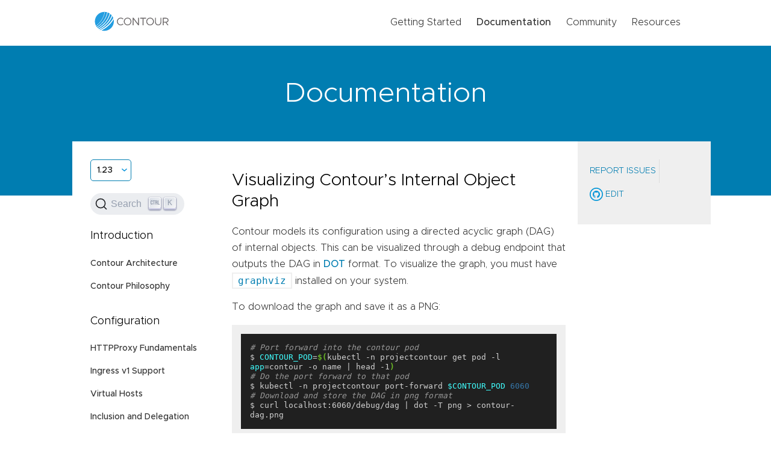

--- FILE ---
content_type: text/html; charset=UTF-8
request_url: https://projectcontour.io/docs/1.23/troubleshooting/contour-graph/
body_size: 3381
content:
<!doctype html><html lang=en-us><head><meta charset=UTF-8><meta name=viewport content="width=device-width,initial-scale=1"><meta http-equiv=X-UA-Compatible content="IE=edge"><title>Documentation</title><link rel=stylesheet href=https://projectcontour.io/css/style.css integrity media=screen><link rel=stylesheet href=https://cdn.jsdelivr.net/npm/@docsearch/css@3><style>.DocSearch-Button{margin:0}</style><link rel=icon type=image/png href=/img/favicon.ico><script src=/js/main.js type=text/javascript></script></head><body><header><div class=wrapper><a href=https://projectcontour.io/><img class=image src=/img/Contour.svg alt="Contour Logo"></a><ul class=desktop-links><li><a href=/getting-started/>Getting Started</a></li><li><a href=/docs/1.33 class=active>Documentation</a></li><li><a href=/community/>Community</a></li><li><a href=/resources/>Resources</a></li></ul><button type=button class=mobile onclick=mobileNavToggle()>
<img class=collapsed-icon src=/img/hamburger.svg alt="Mobile nav icon">
<img class=expanded-icon src=/img/close.svg alt="Mobile nav icon"></button><div id=mobile-menu class="mobile-menu mobile"><ul class=header-links><li><a href=/getting-started/>Getting Started</a></li><li><a href=/docs/1.33 class=active>Documentation</a></li><li><a href=/community/>Community</a></li><li><a href=/resources/>Resources</a></li></ul><div class=social><a href=https://twitter.com/projectcontour><img src=/img/twitter.png>Twitter</a>
<a href="https://kubernetes.slack.com/?redir=%2Fmessages%2Fcontour"><img src=/img/slack.png>Slack</a>
<a href=https://github.com/projectcontour/contour><img src=/img/github.svg>GitHub</a></div></div></div></header><main><div class="hero subpage-hero"><div class=wrapper><h1>Documentation</h1></div></div><div class="wrapper docs clearfix"><div class=side-nav><div class=dropdown><button class="btn btn-primary dropdown-toggle" type=button id=dropdownMenuButton data-toggle=dropdown aria-haspopup=true aria-expanded=false onclick=docsVersionToggle()>
1.23</button><div class=dropdown-menu id=dropdown-menu aria-labelledby=dropdownMenuButton><a class=dropdown-item href=/docs/main/troubleshooting/contour-graph/>main</a>
<a class=dropdown-item href=/docs/1.33/troubleshooting/contour-graph/>1.33</a>
<a class=dropdown-item href=/docs/1.32/troubleshooting/contour-graph/>1.32</a>
<a class=dropdown-item href=/docs/1.31/troubleshooting/contour-graph/>1.31</a>
<a class=dropdown-item href=/docs/1.30/troubleshooting/contour-graph/>1.30</a>
<a class=dropdown-item href=/docs/1.29/troubleshooting/contour-graph/>1.29</a>
<a class=dropdown-item href=/docs/1.28/troubleshooting/contour-graph/>1.28</a>
<a class=dropdown-item href=/docs/1.27/troubleshooting/contour-graph/>1.27</a>
<a class=dropdown-item href=/docs/1.26/troubleshooting/contour-graph/>1.26</a>
<a class=dropdown-item href=/docs/1.25/troubleshooting/contour-graph/>1.25</a>
<a class=dropdown-item href=/docs/1.24/troubleshooting/contour-graph/>1.24</a>
<a class=dropdown-item href=/docs/1.23/troubleshooting/contour-graph/>1.23</a>
<a class=dropdown-item href=/docs/1.22/troubleshooting/contour-graph/>1.22</a>
<a class=dropdown-item href=/docs/1.21/troubleshooting/contour-graph/>1.21</a>
<a class=dropdown-item href=/docs/1.20/troubleshooting/contour-graph/>1.20</a></div></div><form class="d-flex align-items-center" id=docsearch-div><span class=algolia-autocomplete style=position:relative;display:inline-block;direction:ltr><input type=search class="form-control docsearch-input" id=search-input placeholder=Search... aria-label="Search for..." autocomplete=off spellcheck=false role=combobox aria-autocomplete=list aria-expanded=false aria-owns=algolia-autocomplete-listbox-0 dir=auto style=position:relative;vertical-align:top></span></form><h4>Introduction</h4><ul><li><a href=/docs/1.23/architecture/>Contour Architecture</a></li><li><a href=/resources/philosophy>Contour Philosophy</a></li></ul><h4>Configuration</h4><ul><li><a href=/docs/1.23/config/fundamentals/>HTTPProxy Fundamentals</a></li><li><a href=/docs/1.23/config/ingress/>Ingress v1 Support</a></li><li><a href=/docs/1.23/config/virtual-hosts/>Virtual Hosts</a></li><li><a href=/docs/1.23/config/inclusion-delegation/>Inclusion and Delegation</a></li><li><a href=/docs/1.23/config/tls-termination/>TLS Termination</a></li><li><a href=/docs/1.23/config/upstream-tls/>Upstream TLS</a></li><li><a href=/docs/1.23/config/request-routing/>Request Routing</a></li><li><a href=/docs/1.23/config/external-service-routing/>External Service Routing</a></li><li><a href=/docs/1.23/config/request-rewriting/>Request Rewriting</a></li><li><a href=/docs/1.23/config/cors/>CORS</a></li><li><a href=/docs/1.23/config/websockets/>Websockets</a></li><li><a href=/docs/1.23/config/health-checks/>Upstream Health Checks</a></li><li><a href=/docs/1.23/config/client-authorization/>Client Authorization</a></li><li><a href=/docs/1.23/config/tls-delegation/>TLS Delegation</a></li><li><a href=/docs/1.23/config/rate-limiting/>Rate Limiting</a></li><li><a href=/docs/1.23/config/access-logging/>Access logging</a></li><li><a href=/docs/1.23/config/cookie-rewriting/>Cookie Rewriting</a></li><li><a href=/docs/1.23/config/overload-manager/>Overload Manager</a></li><li><a href=/docs/1.23/config/jwt-verification/>JWT Verification</a></li><li><a href=/docs/1.23/config/annotations/>Annotations Reference</a></li><li><a href=/docs/1.23/config/slow-start/>Slow Start Mode</a></li><li><a href=/docs/1.23/config/api/>API Reference</a></li></ul><h4>Deployment</h4><ul><li><a href=/docs/1.23/deploy-options/>Deployment Options</a></li><li><a href=/docs/1.23/configuration/>Contour Configuration</a></li><li><a href=/resources/upgrading>Upgrading Contour</a></li><li><a href=/docs/1.23/grpc-tls-howto/>Enabling TLS between Envoy and Contour</a></li><li><a href=/docs/1.23/redeploy-envoy/>Redeploy Envoy</a></li></ul><h4>Guides</h4><ul><li><a href=/docs/1.23/guides/deploy-aws-nlb//>Deploying Contour on AWS with NLB</a></li><li><a href=/docs/1.23/guides/deploy-aws-tls-nlb//>AWS Network Load Balancer TLS Termination with Contour</a></li><li><a href=/docs/1.23/guides/cert-manager//>Deploying HTTPS services with Contour and cert-manager</a></li><li><a href=/docs/1.23/guides/external-authorization//>External Authorization Support</a></li><li><a href=/docs/1.23/guides/fips/>FIPS 140-2 in Contour</a></li><li><a href=/docs/1.23/guides/gatekeeper/>Using Gatekeeper with Contour</a></li><li><a href=/docs/1.23/guides/gateway-api/>Using Gateway API with Contour</a></li><li><a href=/docs/1.23/guides/global-rate-limiting/>Global Rate Limiting</a></li><li><a href=/docs/1.23/guides/grpc/>Configuring ingress to gRPC services with Contour</a></li><li><a href=/docs/1.23/guides/health-checking/>Health Checking</a></li><li><a href=/docs/1.23/guides/structured-logs//>How to enable structured JSON logging</a></li><li><a href=/docs/1.23/guides/kind/>Creating a Contour-compatible kind cluster</a></li><li><a href=/docs/1.23/guides/prometheus//>Collecting Metrics with Prometheus</a></li><li><a href=/docs/1.23/guides/proxy-proto//>How to Configure PROXY Protocol v1/v2 Support</a></li><li><a href=/docs/1.23/guides/resource-limits//>Contour/Envoy Resource Limits</a></li></ul><h4>Troubleshooting</h4><ul><li><a href=/docs/1.23/troubleshooting/envoy-admin-interface/>Envoy Administration Access</a></li><li><a href=/docs/1.23/troubleshooting/contour-debug-log/>Contour Debug Logging</a></li><li><a href=/docs/1.23/troubleshooting/envoy-debug-log/>Envoy Debug Logging</a></li><li><a href=/docs/1.23/troubleshooting/contour-graph/ class=active>Visualize the Contour Graph</a></li><li><a href=/docs/1.23/troubleshooting/contour-xds-resources/>Show Contour xDS Resources</a></li><li><a href=/docs/1.23/troubleshooting/profiling-contour/>Profiling Contour</a></li><li><a href=/docs/1.23/troubleshooting/operator/>Contour Operator</a></li></ul><h4>Resources</h4><ul><li><a href=/resources/support>Support Policy</a></li><li><a href=/resources/compatibility-matrix>Compatibility Matrix</a></li><li><a href=/resources/deprecation-policy>Contour Deprecation Policy</a></li><li><a href=/resources/release-process>Release Process</a></li><li><a href=/resources/faq>Frequently Asked Questions</a></li><li><a href=/resources/tagging>Tagging</a></li></ul><h4>Security</h4><ul><li><a href=/resources/security-threat-model>Threat Model and Security Posture</a></li><li><a href=/resources/security-process>Security Report Process</a></li><li><a href=/resources/security-checklist>Security Fix Checklist</a></li></ul><h4>Contribute</h4><ul><li><a href=/docs/1.23/start-contributing/>Start Contributing</a></li><li><a href=/resources/how-we-work>How We Work</a></li></ul></div><div class=docs-content><h1 id=visualizing-contours-internal-object-graph>Visualizing Contour&rsquo;s Internal Object Graph</h1><p>Contour models its configuration using a directed acyclic graph (DAG) of internal objects.
This can be visualized through a debug endpoint that outputs the DAG in
<a href=https://en.wikipedia.org/wiki/DOT target=_blank>DOT</a> format.
To visualize the graph, you must have
<a href=https://graphviz.gitlab.io/ target=_blank><code>graphviz</code></a> installed on your system.</p><p>To download the graph and save it as a PNG:</p><div class=highlight><pre tabindex=0 style=color:#d0d0d0;background-color:#202020;-moz-tab-size:4;-o-tab-size:4;tab-size:4><code class=language-bash data-lang=bash><span style=display:flex><span><span style=color:#999;font-style:italic># Port forward into the contour pod</span>
</span></span><span style=display:flex><span>$ <span style=color:#40ffff>CONTOUR_POD</span>=<span style=color:#6ab825;font-weight:700>$(</span>kubectl -n projectcontour get pod -l <span style=color:#40ffff>app</span>=contour -o name | head -1<span style=color:#6ab825;font-weight:700>)</span>
</span></span><span style=display:flex><span><span style=color:#999;font-style:italic># Do the port forward to that pod</span>
</span></span><span style=display:flex><span>$ kubectl -n projectcontour port-forward <span style=color:#40ffff>$CONTOUR_POD</span> <span style=color:#3677a9>6060</span>
</span></span><span style=display:flex><span><span style=color:#999;font-style:italic># Download and store the DAG in png format</span>
</span></span><span style=display:flex><span>$ curl localhost:6060/debug/dag | dot -T png &gt; contour-dag.png
</span></span></code></pre></div><p>The following is an example of a DAG that maps <code>http://kuard.local:80/</code> to the
<code>kuard</code> service in the <code>default</code> namespace:</p><p><p><img src=/img/kuard-dag.png alt="Sample DAG"></p></p></div><div class=right-nav id=right-nav><div class=right-nav-content><ul class=buttons><li><a href="https://github.com/projectcontour/contour/issues/new?body=%2A%2AOn+Page%3A%2A%2A+%5B%5D%28https%3A%2F%2Fprojectcontour.io%2Fdocs%2F1.23%2Ftroubleshooting%2Fcontour-graph%2F%29" target=_blank>Report Issues</a></li><li><a href="https://github.com/projectcontour/contour/edit/main/site/content/docs/1.23/troubleshooting/contour-graph.md?description=Signed-off-by%3A+NAME+%3CEMAIL_ADDRESS%3E%0A%0A" target=_blank><img src=/img/github-blue.svg> Edit</a></li></ul></div></div></div></main><div class=getting-started><div class="wrapper clearfix"><div class=left-side><h2>Ready to try Contour?</h2><p>Read our getting started documentation.</p></div><div class=right-side><a href=/getting-started class=button>Getting Started</a></div></div></div><footer><div class="wrapper footer-links"><div class=top-links><ul class=left-links><li><a href=https://twitter.com/projectcontour><img src=/img/twitter.png alt="Twitter logo">Twitter</a></li><li><a href=https://kubernetes.slack.com/messages/contour><img src=/img/slack.png alt="Slack logo"><span class=desktop>#Slack</span><span class=mobile>Slack</span></a></li><li><a href=https://github.com/projectcontour/contour><img src=/img/github.svg alt="GitHub logo">GitHub</a></li></ul><div class=right-links><a href=/><img src=/img/Contour.svg alt="Contour logo"></a></div></div><div class=bottom-links><div class=copywrite>&copy; Project Contour Authors<br>&copy; 2026 <a href=https://linuxfoundation.org target=_blank>The Linux Foundation</a>. All rights reserved. The Linux Foundation has registered trademarks and uses trademarks. For a list of trademarks of The Linux Foundation, please see our <a href=https://linuxfoundation.org/trademark-usage target=_blank>Trademark Usage</a> page.</div></div></div></footer><script type=text/javascript src=https://cdn.jsdelivr.net/npm/@docsearch/js@3/dist/umd/index.js></script><script type=text/javascript>docsearch({apiKey:"c334c965f1dae0684bc36ec1f66f89a1",indexName:"projectcontour",appId:"IW9YQMJ8HH",container:"#docsearch-div",searchParameters:{facetFilters:["version:1.23"]},debug:!1})</script></body></html>

--- FILE ---
content_type: image/svg+xml
request_url: https://projectcontour.io/img/down-arrow.svg
body_size: 461
content:
<?xml version="1.0" encoding="UTF-8"?>
<svg width="11px" height="6px" viewBox="0 0 11 6" version="1.1" xmlns="http://www.w3.org/2000/svg" xmlns:xlink="http://www.w3.org/1999/xlink">
    <title>Shape Copy 4</title>
    <g id="Designs" stroke="none" stroke-width="1" fill="none" fill-rule="evenodd">
        <g id="Documents" transform="translate(-350.000000, -320.000000)" fill="#0090DA">
            <g id="dd" transform="translate(300.000000, 301.000000)">
                <polygon id="Shape-Copy-4" transform="translate(55.500000, 21.583333) rotate(90.000000) translate(-55.500000, -21.583333) " points="53 18.0694444 53.9459459 17 58 21.5833333 53.9459459 26.1666667 53 25.0972222 56.1081081 21.5833333"></polygon>
            </g>
        </g>
    </g>
</svg>

--- FILE ---
content_type: image/svg+xml
request_url: https://projectcontour.io/img/github-blue.svg
body_size: 735
content:
<?xml version="1.0" encoding="UTF-8"?>
<svg width="28px" height="28px" viewBox="0 0 28 28" version="1.1" xmlns="http://www.w3.org/2000/svg" xmlns:xlink="http://www.w3.org/1999/xlink">
    <title>github icon</title>
    <g id="Symbols" stroke="none" stroke-width="1" fill="none" fill-rule="evenodd">
        <g id="CTA/Inset" transform="translate(-208.000000, -6.000000)">
            <g id="CTA" transform="translate(170.000000, 0.000000)">
                <rect id="Rectangle-Copy-2" stroke="#0095D7" x="0" y="0" width="150" height="40"></rect>
                <g id="github-icon" transform="translate(38.000000, 6.000000)">
                    <rect id="Rectangle" x="0" y="0" width="28" height="28"></rect>
                    <circle id="Oval" stroke="#0095D7" stroke-width="2" cx="14" cy="14" r="13"></circle>
                    <path d="M6.36363636,14.1937306 C6.36363636,17.6526231 8.55148185,20.5875866 11.5859631,21.6229471 C11.9680274,21.6950474 12.1072582,21.4532711 12.1072582,21.2456221 C12.1072582,21.0596033 12.1006951,20.5673985 12.0969448,19.9141697 C9.97285479,20.3871477 9.52469103,18.8643891 9.52469103,18.8643891 C9.17731723,17.9597704 8.67664893,17.7189554 8.67664893,17.7189554 C7.98330771,17.2329993 8.72915347,17.2430933 8.72915347,17.2430933 C9.49562602,17.2983702 9.89878589,18.0501362 9.89878589,18.0501362 C10.5804073,19.2465207 11.6862842,18.9009199 12.1213219,18.700481 C12.1907029,18.1943368 12.3880637,17.8496973 12.6060513,17.6535844 C10.9104359,17.4560296 9.12762544,16.7845353 9.12762544,13.7842008 C9.12762544,12.9290911 9.42530743,12.2301987 9.91378719,11.682717 C9.83549916,11.4846814 9.57344525,10.688694 9.98879367,9.61103457 C9.98879367,9.61103457 10.6300991,9.40002098 12.0885065,10.4132707 C12.6979343,10.2397493 13.3509595,10.1527483 14.0002344,10.1498643 C14.6490405,10.1527483 15.3020657,10.2397493 15.912431,10.4132707 C17.3699009,9.40002098 18.0102687,9.61103457 18.0102687,9.61103457 C18.4265548,10.688694 18.1645008,11.4846814 18.0862128,11.682717 C18.5756301,12.2301987 18.8709682,12.9290911 18.8709682,13.7842008 C18.8709682,16.7917453 17.0858138,17.4536262 15.3845729,17.6478164 C15.6588154,17.8895928 15.9025864,18.3673775 15.9025864,19.0975134 C15.9025864,20.14441 15.8936794,20.988945 15.8936794,21.2456221 C15.8936794,21.4551937 16.0310351,21.6984121 16.4187248,21.6219858 C19.4503933,20.5847026 21.6363636,17.6521424 21.6363636,14.1937306 C21.6363636,9.8691537 18.2170054,6.36363636 13.9992968,6.36363636 C9.78299462,6.36363636 6.36363636,9.8691537 6.36363636,14.1937306 Z" id="Shape" fill="#0095D7"></path>
                </g>
            </g>
        </g>
    </g>
</svg>